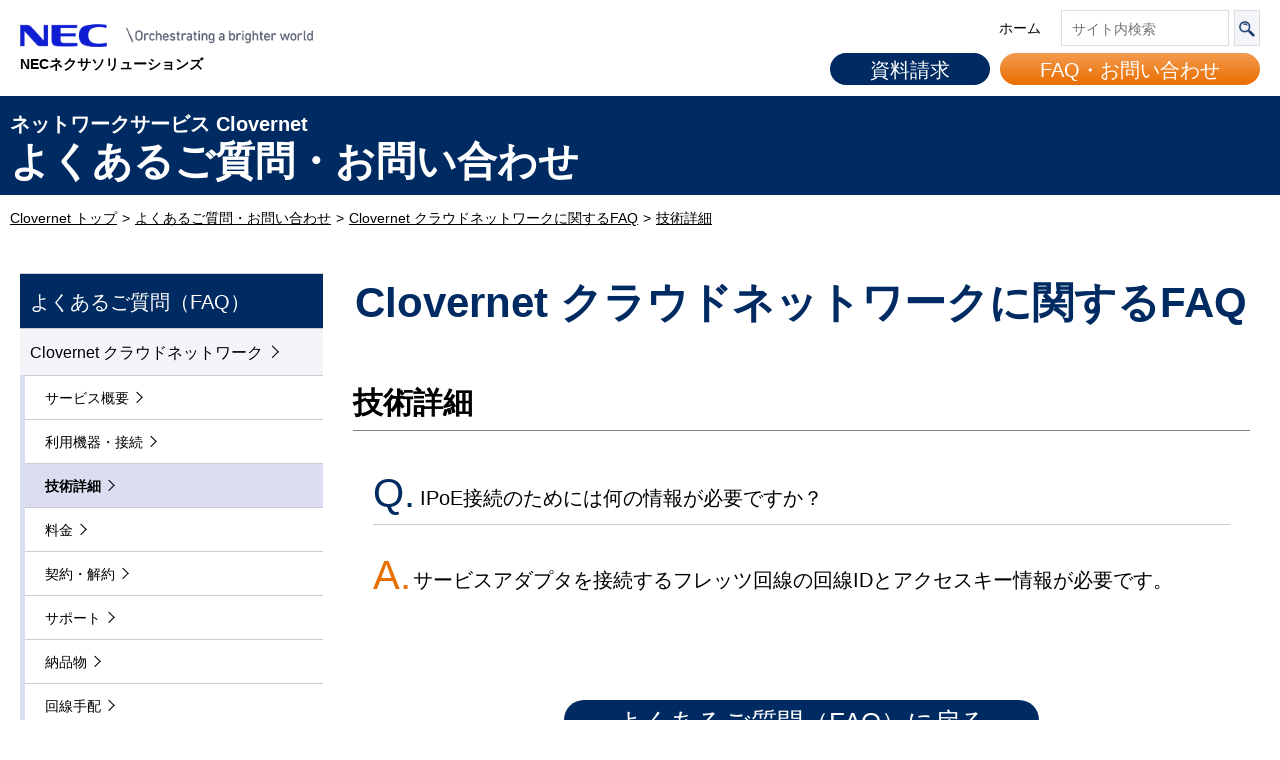

--- FILE ---
content_type: text/html
request_url: https://www.nec-nexs.com/clovernet/faq/cloud_network/tech/003.html
body_size: 1999
content:
<!DOCTYPE html>
<html lang="ja">
<head>
<meta charset="utf-8">
<title>IPoE接続のためには何の情報が必要ですか？ | Clovernet クラウドネットワーク FAQ | NECネクサソリューションズ</title>
<meta name="viewport" content="width=device-width, initial-scale=1">
<meta name="format-detection" content="telephone=no">
<meta http-equiv="X-UA-Compatible" content="IE=edge">
<link rel="shortcut icon" href="/clovernet/common/images/favicon.ico" />
<meta name="description" content="NECネクサソリューションズのネットワークサービス「Clovernet（クローバーネット）」へのよくあるご質問を掲載しています。" />
<meta name="keywords" content="Clovernet,クローバーネット,VPN,マネージドVPN,インターネットVPN,クラウドネットワーク,サービス,法人,構築" />

<link type="text/css" rel="stylesheet" href="/clovernet/cmn_v2/css/common.css" media="all">
<script type="text/javascript" src="/clovernet/cmn_v2/js/jquery.min.js"></script>
<script type="text/javascript" src="/clovernet/cmn_v2/js/common.js" charset="utf-8"></script>
<script type="text/javascript" src="/clovernet/cmn_v2/js/clovernetFaq.js" charset="utf-8"></script>
	
<!-- Google Tag Manager 202209 Geolocation-->
<script>(function(w,d,s,l,i){w[l]=w[l]||[];w[l].push({'gtm.start':new Date().getTime(),event:'gtm.js'});var f=d.getElementsByTagName(s)[0],j=d.createElement(s),dl=l!='dataLayer'?'&l='+l:'';j.async=true;j.src='https://www.googletagmanager.com/gtm.js?id='+i+dl;f.parentNode.insertBefore(j,f);})(window,document,'script','dataLayer','GTM-TT9V9BD');</script>
<!-- End Google Tag Manager (noscript) 202209 Geolocation-->

<!-- Google Tag Manager 202212 GMO-->
<script>(function(w,d,s,l,i){w[l]=w[l]||[];w[l].push({'gtm.start':new Date().getTime(),event:'gtm.js'});var f=d.getElementsByTagName(s)[0],j=d.createElement(s),dl=l!='dataLayer'?'&l='+l:'';j.async=true;j.src='https://www.googletagmanager.com/gtm.js?id='+i+dl;f.parentNode.insertBefore(j,f);})(window,document,'script','dataLayer','GTM-N36HT3D');</script>
<!-- End Google Tag Manager (noscript)202212 GMO -->

</head>
<body class="_analysis _log" data-nav-fix="">
	
<!-- Google Tag Manager (noscript) 202209 Geolocation-->
<noscript><iframe src="https://www.googletagmanager.com/ns.html?id=GTM-TT9V9BD" height="0" width="0" style="display:none;visibility:hidden"></iframe></noscript>
<!-- End Google Tag Manager (noscript) 202209 Geolocation-->

<!-- Google Tag Manager (noscript) 202212 GMO-->
<noscript><iframe src="https://www.googletagmanager.com/ns.html?id=GTM-N36HT3D" height="0" width="0" style="display:none;visibility:hidden"></iframe></noscript>
<!-- End Google Tag Manager (noscript)202212 GMO -->
	
<div class="loader"><div class="bar"></div></div>


<header>
<div class="inner">
<div><a href="/"><img src="/clovernet/cmn_v2/images/header-img.png" alt="NEC \Orchestrating a brighter world" class="logo-nec">NECネクサソリューションズ</a></div>
<div class="header-link">
<ul class="sub">
<li class="search"><form method="get" action="/search/result-clovernet.html" role="search">
<input type="hidden" name="config" value="clovernetNew">
<input type="hidden" name="index" value="clovernetNew">
<input type="text" name="q" size="20" placeholder="サイト内検索" aria-label="サイト内検索" autocomplete="off">
<button type="submit"><img src="/clovernet/cmn_v2/images/icon-search.png" alt="検索"></button>
</form></li>
<li><a href="/">ホーム</a></li>
</ul>
<ul>
<li><a href="https://contact.nec.com/https-www.nec-nexs.com_tb_root_dl_nw/index.html" class="btn blue">資料請求</a></li>
<li><a href="/clovernet/faq/" class="btn orange">FAQ・お問い合わせ</a></li>
</ul>
</div>
</div>
</header>
<main>

<section>
<div class="headlinebox">
<div class="inner">
<h1><span class="fs20">ネットワークサービス Clovernet</span><strong>よくあるご質問・お問い合わせ</strong></h1>
</div>
</div>
</section>

<section>
<div class="inner">
<div class="path">
<ul>
<li><a href="/clovernet/">Clovernet トップ</a></li>
<li><a href="/clovernet/faq/">よくあるご質問・お問い合わせ</a></li>
<li><a href="/clovernet/faq/#cloud_network">Clovernet クラウドネットワークに関するFAQ</a></li>
<li><a href="/clovernet/faq/#cloud_network_tech">技術詳細</a></li>

</ul>
</div>
</div>
</section>

<div class="inner column mt20">
<div class="_sidenav-faq"></div>
<div class="contents">
<section>

<div class="inner wide">

<h2 class="center mb50" id="cloud_network">Clovernet クラウドネットワークに関するFAQ</h2>

<h3 class="bb1 mb20">技術詳細</h3>

</div>
<div class="inner narrow">

<div class="faqbox p10">
<div class="column" data-col="1">
<dl>
<dt><span class="icn">Q.</span>
<div class="text">
<span>IPoE接続のためには何の情報が必要ですか？</span>
</div></dt>
<dd>サービスアダプタを接続するフレッツ回線の回線IDとアクセスキー情報が必要です。</dd>
</dl>
</div>
</div>

</div>

<div class="inner narrow">
<p class="center mt50"><a href="/clovernet/faq/" class="btn blue">よくあるご質問（FAQ）に戻る</a></p>
</div>
</section>
</div>
</div>

<section>
<div class="inner short">
<div class="column middle mb50">
<input type="text" placeholder="検索したいワードを入力" id="faqSearchText"><button class="btn blue" id="faqSearch">検索</button>
</div>
<form name="faqSearchForm" id="faqSearchForm" method="get" action="/search/result-clovernet.html">
<input type="hidden" name="config" value="clovernetFaq">
<input type="hidden" name="index" value="clovernetFaq">
<input type="hidden" name="q" value="" id="query">
</form>
</div>
</section>
<section id="inquire">
<div class="inner short">

<div class="borderbox p20 mb100 mt50">
<h3 class="center mb10 bb1">お問い合わせはこちらへどうぞ</h3>
<p class="center"><a href="https://contact.nec.com/https-www.nec-nexs.com_tb_root_ir_nw/index.html" class="btn orange">お問い合わせフォーム</a></p>
</div>
</div>
</section>

<div class="toTop"><a href="#top">ページの先頭へ戻る</a></div>

</main>
<footer class="_footerV2">
</footer>
<script src="/clovernet/js/main.js"></script>



</body>
</html>

--- FILE ---
content_type: text/html
request_url: https://www.nec-nexs.com/clovernet/common/inc/analysis.html
body_size: -111
content:
<!-- CAMP Onetag Start -->
<!-- CAMP Onetag End -->

--- FILE ---
content_type: text/html
request_url: https://www.nec-nexs.com/clovernet/cmn_v2/inc/no1-text.html
body_size: -12
content:
2010～2024コミュニケーション関連 マーケティング調査総覧（株式会社富士キメラ総研）2009年度～2023年度実績より

--- FILE ---
content_type: text/html
request_url: https://www.nec-nexs.com/clovernet/cmn_v2/inc/megalink.html
body_size: 563
content:
<div class="megalink">
<div class="center mb20"><b class="fs24"><a href="/clovernet/"><img src="/clovernet/cmn_v2/images/logo-clovernet.png" alt="Clovernet（クローバーネット）" width="360" height="80"></a></b></div>
<div class="column" data-col="3" data-col-tablet="1">
<div class="col">
<b class="bb1 mb30"><a href="/clovernet/" class="link">Clovernetトップ</a></b>
<b class="bb1 mb30"><a href="/clovernet_cloud/" class="link">Clovernet クラウドネットワーク</a></b>
<b class="bb1">マネージドネットワークサービス Clovernet</b>
<ul class="tablet-column">
<li><a href="/clovernet/clovernet_standard/" class="link">Clovernet Standard（インターネットVPN）</a></li>
<li><a href="/clovernet/clovernet_ver_c/" class="link">Clovernet Ver.C（閉域型VPN）</a></li>
</ul>
</div>
<div class="col">
<b class="bb1">Clovernet マルチクラウド対応モデル</b>
<ul class="tablet-column">
<li><a href="/clovernet/aws/" class="link">Amazon Web Services接続プラン</a></li>
<li><a href="/clovernet/microsoft_azure/" class="link">Microsoft Azure接続プラン</a></li>
<li><a href="/clovernet/oracle_cloud_infrastructure/" class="link">Oracle Cloud Infrastructure接続プラン</a></li>
</ul>
</div>
<div class="col">
<b class="bb1"><a href="/clovernet/service/" class="link">ネットワークをより充実させるサービス</a></b>
<ul class="tablet-column">
<li><a href="/clovernet/service/gateway_surveillance/" class="link">ネットワーク機器監視サービス</a></li>
<li><a href="/clovernet/service/cloud_wifi/" class="link">Clovernet クラウドWi-Fi</a></li>
<li><a href="/clovernet/service/secure_mobile_tablet/" class="link">Clovernet セキュアモバイル for タブレット</a></li>
<li><a href="/clovernet/service/mobile/" class="link">Clovernet モバイル(S)</a></li>
</ul>
</div>
</div>
<div class="column" data-col="3" data-col-tablet="2" data-col-sp="1">
<div class="col">
<b><a href="/clovernet/download/" class="link">Clovernet 利用規約</a></b>
</div>
<div class="col">
<b><a href="/clovernet/faq/" class="link">よくあるご質問・お問い合わせ</a></b>
</div>
</div>
</div>

--- FILE ---
content_type: text/html
request_url: https://www.nec-nexs.com/clovernet/cmn_v2/inc/footer.html
body_size: 567
content:
<div class="footerlink">
<ul>
<li><a href="/company/profile/" target="_blank">企業情報</a></li>
<li><a href="/clovernet/utility/about.html">サイトのご利用について</a></li>
<li><a href="/company/activity/security/policy/" target="_blank">情報セキュリティ基本方針</a></li>
<li><a href="/privacy/" target="_blank">個人情報保護</a></li>
<li><a href="/privacy/anonymous_data.html" target="_blank">匿名・仮名加工情報</a></li>
<li><a href="/privacy/cookie.html" target="_blank">クッキーポリシー</a></li>
<li><a href="/clovernet/utility/sitemap.html">サイトマップ</a></li>
</ul>
</div>
<small>Copyright&copy; NEC Nexsolutions, Ltd. 2001-2026. All rights reserved.</small>

--- FILE ---
content_type: text/html
request_url: https://www.nec-nexs.com/clovernet/cmn/inc/header.html
body_size: 615
content:
<div id="headerArea">
<div class="logoBox">
<p><a href="/"><img src="/clovernet/common/images/ha_logo.gif" alt="NECネクサソリューションズ" width="280"></a></p>
</div>
<ul>
<li><a href="/">ホーム</a></li>
</ul>
<div id="searchArea">
<form name="SITESEARCH" id="SITESEARCH" method="get" action="/search/result-clovernet.html">
<fieldset>
<p><label for="headerAreaSearchField">検索したい文字を入力する</label>
<input type="hidden" name="config" value="clovernet">
<input type="hidden" name="index" value="clovernet">
<input id="headerAreaSearchField" type="text" name="q" size="20" value="サイト内検索"><input type="image" src="/clovernet/cmn/images/btn_search.jpg" value="検索" alt="検索"></p>
</fieldset>
</form>
</div>
</div>

--- FILE ---
content_type: text/html
request_url: https://www.nec-nexs.com/clovernet/cmn/inc/footer.html
body_size: 919
content:
<div id="footerWrapper">

<div class="center mb20"><a href="/clovernet/"><img src="/clovernet/images/logo-clovernet.png" alt="Clovernet（クローバーネット）" width="360" height="80"></a></div>


<div id="footerContainer">

<div class="col01">
<dl>
<dt><a href="/clovernet/"><strong>Clovernetトップ</strong></a></dt>
</dl>
<dl>
<dt><a href="/clovernet_cloud/"><strong>Clovernet クラウドネットワーク</strong></a></dt>
</dl>
<dl>
<dt class="noLink"><strong>マネージドネットワークサービス Clovernet</strong></dt>
<dd><a href="/clovernet/clovernet_standard/">Clovernet Standard（インターネットVPN）</a></dd>
<dd><a href="/clovernet/clovernet_ver_c/">Clovernet Ver.C（閉域型VPN）</a></dd>
</dl>
</div>

<div class="col01">
<dl>
<dt class="noLink"><strong>Clovernet マルチクラウド対応モデル</strong></dt>
<dd><a href="/clovernet/aws/">Amazon Web Services接続プラン</a></dd>
<dd><a href="/clovernet/microsoft_azure/">Microsoft Azure接続プラン</a></dd>
<dd><a href="/clovernet/oracle_cloud_infrastructure/">Oracle Cloud Infrastructure接続プラン</a></dd>
</dl>
<dl>
<dt><a href="/clovernet/download/"><strong>Clovernet 利用規約</strong></a></dt>
</dl>
</div>

<div class="col02">
<dl>
<dt><a href="/clovernet/service/"><strong>ネットワークをより充実させるサービス</strong></a></dt>
<dd>
	<ul>
	<li><a href="/clovernet/service/gateway_surveillance/">ネットワーク機器監視サービス</a></li>
	<li><a href="/clovernet/service/cloud_wifi/">Clovernet クラウドWi-Fi</a></li>
	<li><a href="/clovernet/service/secure_mobile_tablet/">Clovernet セキュアモバイル for タブレット</a></li>
	<li><a href="/clovernet/service/mobile/">Clovernet モバイル(S)</a></li>
	</ul>
</dd>
</dl>
<dl>
<dt><a href="/clovernet/faq/" class="btn orange"><strong>よくあるご質問・お問い合わせ</strong></a></dt>
</dl>
</div>

</div><!-- /#footerContainer -->
</div>
<div id="footerBottomWrapper">
<div id="footerBottomContainer">

<div class="tableRow">
<ul>
<li><a href="/company/profile/" target="_blank">企業情報</a></li>
<li><a href="/clovernet/utility/about.html">サイトのご利用について</a></li>
<li><a href="/company/activity/security/policy/" target="_blank">情報セキュリティ基本方針</a></li>
<li><a href="/privacy/" target="_blank">個人情報保護</a></li>
<li><a href="/privacy/anonymous_data.html" target="_blank">匿名・仮名加工情報</a></li>
<li><a href="/privacy/cookie.html" target="_blank">クッキーポリシー</a></li>
<li><a href="/clovernet/utility/sitemap.html">サイトマップ</a></li>
</ul>
</div>

</div><!-- /#footerBottomContainer -->
</div>
<address>
<img src="/clovernet/cmn/images/ft_copyright.gif" alt="Copyright© NEC Nexsolutions. All rights reserved." width="322" height="11">
</address>

--- FILE ---
content_type: text/html
request_url: https://www.nec-nexs.com/clovernet/cmn_v2/inc/no1-icon.html
body_size: -60
content:
<img src="/clovernet/cmn_v2/images/mark_no1_s.png" alt="インターネットVPN市場シェアNo.1※">

--- FILE ---
content_type: text/html
request_url: https://www.nec-nexs.com/clovernet/cmn/inc/feature_onestop.html
body_size: 542
content:
<div class="featureContentContainer" id="feature_onestop">
<div class="featureContent">
<img src="/clovernet/cmn/images/icn_onestop.png" alt="" width="44" height="44" class="icn">
<h3>設計・構築から運用までワンストップ</h3>
<h4>運用を効率化するワンストップ</h4>
<p>ネットワークの構築や運用、保守にかかる手間は、お客様の本来の業務に使える時間を奪う“見えないコスト“です。「Clovernet」はマネージドサービスとして導入前の相談から運用後の保守、監視に至るまでワンストップで提供。こうした“見えないコスト“をしっかり削減できます。</p>
</div>
</div>

--- FILE ---
content_type: text/html
request_url: https://www.nec-nexs.com/clovernet/cmn/inc/feature_no1.html
body_size: 627
content:
<div class="featureContentContainer" id="feature_no1">
<div class="featureContent">
<img src="/clovernet/cmn/images/icn_no1.png" alt="" width="44" height="44" class="icn">
<h3>回線シェアNo.1<sup>（注1）</sup>のノウハウ</h3>
<h4>豊富な導入実績</h4>
<p>「Clovernet」がこれまで手掛けたお客様は2,000社以上。インターネットVPN市場において15年連続で回線シェア第1位（注1）となるなど高い評価をいただいています。実績ある確立されたサービスでお客様の業務運営をサポートします。</p>
<p class="footnote">注1：2010～2024コミュニケーション関連 マーケティング調査総覧（株式会社富士キメラ総研）2009年度～2023年度実績より</p>
</div>
</div>

--- FILE ---
content_type: text/html
request_url: https://www.nec-nexs.com/clovernet/cmn/inc/feature_security.html
body_size: 380
content:
<div class="featureContentContainer" id="feature_security">
<div class="featureContent">
<img src="/clovernet/cmn/images/icn_security.png" alt="" width="44" height="44" class="icn">
<h3>24時間365日の保守監視付き</h3>
<h4>ビジネスを止めないために</h4>
<p>ネットワークは日々の業務になくてはならない大切なインフラになっています。「Clovernet」ではお客様のビジネスを止めないために、24時間365日体制でネットワークの常時監視を実施。万一、障害を検知した場合には障害切り分けをはじめ、全国約400の保守拠点から保守員を派遣するオンサイト保守を実施しています。</p>
<p class="annotation">※NTTフレッツ回線障害の場合、復旧までのリードタイムはNTTサービス時間帯に依存となります。</p>
</div>
</div>

--- FILE ---
content_type: text/html
request_url: https://www.nec-nexs.com/clovernet/cmn/inc/feature_rooter.html
body_size: 566
content:
<div class="featureContentContainer" id="feature_rooter">
<div class="featureContent">
<img src="/clovernet/cmn/images/icn_rooter.png" alt="" width="44" height="44" class="icn">
<h3>高品質VPNルータをレンタルで提供</h3>
<h4>レンタルによるメリットも</h4>
<p>高速で安全なVPN通信を実現するため、「Clovernet」では、NECのIXシリーズなどをレンタルにてご提供。お客様のネットワーク要件に最適な機種を選定します。レンタルによる提供なので設備購入時の予算確保や、減価償却などの事務処理が必要ないこともメリット。機器のオンサイト保守も受けられるので安心です。</p>
</div>
</div>

--- FILE ---
content_type: text/html
request_url: https://www.nec-nexs.com/clovernet/cmn/inc/feature_global.html
body_size: 563
content:
<div class="featureContentContainer" id="feature_global">
<div class="featureContent">
<img src="/clovernet/cmn/images/icn_global.png" alt="" width="44" height="44" class="icn" />
<h3>安心と信頼のNECグループ</h3>
<h4>ネットワークのトータルサービス</h4>
<p>業務を継続的に運用していくためにネットワークの重要度は高まっています。「Clovernet」は、ネットワークのワンストップサービスとして、NECグループが提供する安心のサービス。柔軟なネットワーク設計、全国に対応できる設置展開、保守に至るまで、ノウハウを活かしたネットワークの最適化を実現します。</p>
</div>
</div>

--- FILE ---
content_type: text/html
request_url: https://www.nec-nexs.com/clovernet/cmn/inc/feature_access.html
body_size: 592
content:
<div class="featureContentContainer" id="feature_access">
<div class="featureContent">
<img src="/clovernet/cmn/images/icn_access.png" alt="" width="44" height="44" class="icn" />
<h3>多彩なアクセス回線</h3>
<h4>LTEを含め最適なアクセス回線を</h4>
<p>NTT東日本、西日本のフレッツ光だけではなく、ソフトバンク、KDDI、UCOMなど多彩なアクセス回線をメニューに用意。また、LTEなどのワイヤレスアクセスにも対応しています。回線が引けない地域でVPNを活用したい、異なるキャリアの回線を組み合わせて冗長化し信頼性を高めたいなど、ニーズにあわせた柔軟なネットワーク構成が可能です。</p>
</div>
</div>

--- FILE ---
content_type: text/html
request_url: https://www.nec-nexs.com/clovernet/cmn_v2/inc/sidenav-faq.html
body_size: 317
content:
<div class="sidenav">
<a class="sidenav-title">Menu</a>
<ul>
<li><a href="/clovernet/faq/" class="current">よくあるご質問（FAQ）</a>
<ul>
<li><a href="/clovernet/faq/#cloud_network">Clovernet クラウドネットワーク</a>
<ul>
<li><a href="/clovernet/faq/#cloud_network_overview">サービス概要</a></li>
<li><a href="/clovernet/faq/#cloud_network_equip">利用機器・接続</a></li>
<li><a href="/clovernet/faq/#cloud_network_tech">技術詳細</a></li>
<li><a href="/clovernet/faq/#cloud_network_charge">料金</a></li>
<li><a href="/clovernet/faq/#cloud_network_contract">契約・解約</a></li>
<li><a href="/clovernet/faq/#cloud_network_support">サポート</a></li>
<li><a href="/clovernet/faq/#cloud_network_deliverable">納品物</a></li>
<li><a href="/clovernet/faq/#cloud_network_line">回線手配</a></li>
</ul></li>
<li><a href="/clovernet/faq/#managed_service">Clovernet Standard/Ver.C</a>
<ul>
<li><a href="/clovernet/faq/#managed_service_overview">サービス概要</a></li>
<li><a href="/clovernet/faq/#managed_service_equip">利用機器・接続</a></li>
<li><a href="/clovernet/faq/#managed_service_tech">技術詳細</a></li>
<li><a href="/clovernet/faq/#managed_service_charge">料金</a></li>
<li><a href="/clovernet/faq/#managed_service_contract">契約・解約</a></li>
<li><a href="/clovernet/faq/#managed_service_support">サポート</a></li>
<li><a href="/clovernet/faq/#managed_service_line">回線手配</a></li>
</ul></li>
</ul></li>
</ul>
<p class="center borderbox p10"><a href="/clovernet/faq/#inquire" class="btn orange-light fs20">お問い合わせ</a></p>
</div>

--- FILE ---
content_type: text/css
request_url: https://www.nec-nexs.com/clovernet/cmn_v2/css/common.css
body_size: 7407
content:
@charset "UTF-8";

/* reset
----------------------------------------------------------- */

html{
font-size:62.5%;
}

body {
margin:0;
padding:0;
font-family: "游ゴシック Medium", "Yu Gothic Medium", "游ゴシック体", "YuGothic", Meiryo, "メイリオ", "Hiragino Kaku Gothic ProN", -apple-system, BlinkMacSystemFont, Verdana, Arial, Helvetica, sans-serif;
font-size:1.6rem;
text-align:left;
line-height:1.8;
word-wrap:break-word;
word-break:break-all;
-webkit-text-size-adjust:100;
}

body *{
margin:0;
padding:0;
font-size:inherit;
font-weight: inherit;
box-sizing:border-box;
-webkit-tap-highlight-color: rgba(0, 0, 0, 0);
}

*{
margin:0;
padding:0;
-webkit-font-size-adjust:none;
}

h1,h2,h3,h4,h5,h6{
font-weight:normal;
}

p,ul,ol,dl{
font-size:100%;
}

strong{
font-weight:bold;
}

em{
font-weight:bold;
font-style:normal;
}

th,
td{
text-align:left;
}

li{
list-style-type:none;
}

img{
vertical-align:middle;
border:none;
}

sup{
vertical-align:text-top;
}

fieldset{
border:none;
}

input{
vertical-align:middle;
border:none;
}

checkbox{
vertical-align: middle;
cursor: pointer;
}

label{
display: block;
}

* html input{
line-height:1;
}

hr{
border-width: 1px 0 0 0;
height:1px;
}

abbr{
border-bottom:1px dotted #000000;
}

ruby rt{
font-size: .4em;
}

a{
display: inline-block;
color:#000000;
text-decoration:underline;
}

a:link{
}

a:visited{
}

a:hover{
text-decoration:none;
}

a:hover img{
opacity: .7;
}

/* common
----------------------------------------------------------- */

h1{font-size: 4rem; font-weight: bold; line-height: 1.1;}
h2{font-size: 4.2rem; font-weight: bold; color: #002B62; margin-bottom: 20px; margin-top: 50px; line-height: 1.4;}
h3{font-size: 3rem; font-weight: bold; margin-bottom: 20px; margin-top: 30px; line-height: 1.4;}
h4{font-size: 2rem; margin-top: 20px; line-height: 1.4;}
h5, h6{font-size: 1.8rem;}

h3 a, h4 a, h5 a, h6 a{text-decoration: none;}

h2:nth-child(1), h3:nth-child(1), h4:nth-child(1){margin-top: 0;}

h3 a:hover, h4 a:hover, h5 a:hover, h6 a:hover{
text-decoration: underline;
opacity: 1;
}

h3.bg-white{
padding: 0 10px;
}

p + *, ul + *, figure + *, b + *{margin-top: 1em;}
li + li, b + p, b + ul, b + figure{margin-top: .5em;}

main img{
width: 100%;
max-width: 100%;
height: auto;
}

figure{text-align: center;}
number{color: #BE375A; line-height: 1;}
b{display: inline-block;}

table{width: 100%;}

th, td{
padding: 5px 10px;
border: 1px solid #dddddd;
}

th{background-color: #444444; border-color: #444444; color: #ffffff;}

table.mini th, 
table.mini td{
padding: 2px 2px 0;
font-size: 1.2rem;
}

hr{width: 100%; max-width: 1200px; margin: 50px auto;}

input[type], select{
margin: 5px;
padding: 10px 10px 8px !important;
border: 1px solid #dddddd;
vertical-align: baseline;
flex-basis: auto;
}

input[type="text"]:focus{
outline: 1px solid #002B62;
}

sup{font-size: 60%;}

.center{text-align: center !important;margin-left: auto !important;margin-right: auto !important;}
.left{text-align: left !important;}
.right{text-align: right !important;}
table.center *, table .center *{text-align: center !important;}

.mb0{margin-bottom: 0 !important;}
.mb1{margin-bottom: 1px !important;}
.mb2{margin-bottom: 2px !important;}
.mb3{margin-bottom: 3px !important;}
.mb4{margin-bottom: 4px !important;}
.mb5{margin-bottom: 5px !important;}
.mb6{margin-bottom: 6px !important;}
.mb7{margin-bottom: 7px !important;}
.mb8{margin-bottom: 8px !important;}
.mb9{margin-bottom: 9px !important;}
.mb10{margin-bottom: 10px !important;}
.mb20{margin-bottom: 20px !important;}
.mb30{margin-bottom: 30px !important;}
.mb40{margin-bottom: 40px !important;}
.mb50{margin-bottom: 50px !important;}
.mb60{margin-bottom: 60px !important;}
.mb70{margin-bottom: 70px !important;}
.mb80{margin-bottom: 80px !important;}
.mb90{margin-bottom: 90px !important;}
.mb100{margin-bottom: 100px !important;}
.mb150{margin-bottom: 150px !important;}

.mt0{margin-top: 0 !important;}
.mt1{margin-top: 1px !important;}
.mt2{margin-top: 2px !important;}
.mt3{margin-top: 3px !important;}
.mt4{margin-top: 4px !important;}
.mt5{margin-top: 5px !important;}
.mt6{margin-top: 6px !important;}
.mt7{margin-top: 7px !important;}
.mt8{margin-top: 8px !important;}
.mt9{margin-top: 9px !important;}
.mt10{margin-top: 10px !important;}
.mt20{margin-top: 20px !important;}
.mt30{margin-top: 30px !important;}
.mt40{margin-top: 40px !important;}
.mt50{margin-top: 50px !important;}
.mt60{margin-top: 60px !important;}
.mt70{margin-top: 70px !important;}
.mt80{margin-top: 80px !important;}
.mt90{margin-top: 90px !important;}
.mt100{margin-top: 100px !important;}

.p0{padding: 0 !important;}
.p10{padding: 10px !important;}
.p20{padding: 20px !important;}

.bb1{border-bottom: 1px solid rgba(0, 0, 0, .5); padding-bottom: .2em;}
.bb2{border-bottom: 2px solid rgba(0, 0, 0, .5); padding-bottom: .2em;}
.b10-blue{border: 10px solid #F4F5F9;}
.br20{border-radius: 20px; overflow: hidden;}
.shadow5{box-shadow: 5px 5px 5px 0 rgba(0,0,0,.2)}

.fs10{font-size: 1rem !important;}
.fs12{font-size: 1.2rem !important;}
.fs14{font-size: 1.4rem !important;}
.fs16{font-size: 1.6rem !important;}
.fs18{font-size: 1.8rem !important;}
.fs20{font-size: 2rem !important;}
.fs22{font-size: 2.2rem !important;}
.fs24{font-size: 2.4rem !important;}
.fs26{font-size: 2.6rem !important;}
.fs28{font-size: 2.8rem !important;}
.fs30{font-size: 3rem !important;}
.fs40{font-size: 4rem !important;}
.fs50{font-size: 5rem !important;}
.fs60{font-size: 6rem !important;}

.c-white{color: #ffffff;}
.c-blue{color: #002B62;}
.c-green{color: #419B91;}
.c-orange{color: #EB6E00;}
.c-red{color: #BE375A;}

small{display: inline-block; font-size: 65%; line-height: 1.1;}

.column.wrap{flex-wrap: wrap !important;}
.column.left{justify-content: flex-start !important;}
.column.center{justify-content: center !important;}
.column.right{justify-content: flex-end !important;}
.column.between{justify-content: space-between !important;}
.column.top{align-items: flex-start !important;}
.column.middle{align-items: center !important;}
.column.bottom{align-items: flex-end !important;}

.column{
display: flex;
}

.column > *,
.col{
  padding: 10px;
  flex-grow: 1;
  flex-shrink: 1;
  flex-basis: 100%;
}

.column .column > *{padding: 10px;}

.col2{flex-basis: 200%;}
.col3{flex-basis: 300%;}
.col4{flex-basis: 400%;}
.col5{flex-basis: 500%;}
.col6{flex-basis: 600%;}

.column[data-col]{flex-wrap: wrap;}

.column[data-col="2"] > *{max-width: calc(100%/2); flex-basis: calc(100%/2);}
.column[data-col="3"] > *{max-width: calc(100%/3); flex-basis: calc(100%/3);}
.column[data-col="4"] > *{max-width: calc(100%/4); flex-basis: calc(100%/4);}
.column[data-col="5"] > *{max-width: calc(100%/5); flex-basis: calc(100%/5);}
.column[data-col="6"] > *{max-width: calc(100%/6); flex-basis: calc(100%/6);}

.column.left > *{flex-grow: 0;flex-basis: auto;}
.column.center > *{flex-grow: 0;flex-basis: auto;}
.column.right > *{flex-grow: 0;flex-basis: auto;}

ul.column > li{margin-top: 0;}

.flex{display: flex; flex-wrap: wrap; flex-direction: column;}
.flex > div{flex-grow: 1;}

.indent{padding: 10px 0;}

.float{
float: left;
}

.link{
position: relative;
display: inline-block;
color: #EB6E00;
text-decoration:none;
}

.link:hover{
text-decoration: underline;
}

.link::after{
content:"";
position: relative;
display: inline-block;
height: .5em;
width: .5em;
margin-left: .2em;
border-top: 1px solid #EB6E00;
border-right: 1px solid #EB6E00;
transform: translateY(-20%) rotate(45deg);
}

.link.blue{
color: #002B62;
}

.link.blue::after{
border-top-color: #002B62;
border-right-color: #002B62;
}

.link.white{
color: #ffffff;
}

.link.white::after{
border-top-color: #ffffff;
border-right-color: #ffffff;
}

.link-ex{
position: relative;
display: inline-block;
}

.link-ex::after{
content:"";
position: relative;
display: inline-block;
background-color: rgba(255,255,255,.7);
height: .4em;
width: .4em;
margin-left: .2em;
border: 1px solid rgba(0,0,0,.4);
box-shadow: -.15em .15em 0 0 rgba(0,0,0,.2);
vertical-align: super;
}

.btn{
display: inline-block;
background-color:#ebebeb;
min-width: 8em;
margin: 10px;
padding: .3em 2em .2em;
border: none;
border-radius: 100em;
color: #000000;
font-size: 2.6rem;
line-height: 1.1;
text-align: center;
text-decoration:none;
cursor: pointer;
justify-content: center;
}

.btn:hover{
background-color:#FDEBDB;
opacity: 1;
}

.btn.orange{background: linear-gradient(to bottom, #F39B50, #EB6E00); color: #ffffff;}
.btn.orange:hover{background: #FDEBDB; color: #EB6E00;}

.btn.blue{background-color:#002B62; color: #ffffff;}
.btn.blue:hover{background-color:#F4F5F9; color: #002B62;}

.btn.orange-light{background-color:#FDEBDB; color: #EB6E00;}
.btn.orange-light:hover{background-color:#EB6E00; color: #ffffff;}

.btn.blue-light{background-color:#F4F5F9; color: #002B62;}
.btn.blue-light:hover{background-color:#002B62; color: #ffffff;}

.btn.white{background-color:#ffffff; color: #000000;}
.btn.white:hover{background-color:#FDEBDB; color: #000000;}

.bg-blue{background-color: #F4F5F9;}
.bg-blue .btn.blue:hover{background-color: #ffffff;}
.bg-gray{background-color: #ebebeb;}
.bg-white{background-color: #ffffff;}
.bg-orange{background-color: #FDEBDB;}
.bg-orange .btn.orange:hover{background-color: #ffffff;}
.bg-blue-dark{background-color: #002B62;}

button.btn{
min-width: 6em;
padding: .4em 2em .3em !important;
font-size: inherit;
flex-grow: 0;
flex-basis: auto;
}

.list > li{
position: relative;
padding-left: 1em;
text-indent: -1em;
}

.list > li::before{
content:"";
display: inline-block;
background-color: #000000;
height: .4em;
width: .4em;
margin: .3em;
border-radius: 100em;
vertical-align: middle;
transform: translateY(-10%);
}

.notes{display:table; font-size: 1.2rem;}
.notes > li{display:table-row;}
.notes > li > span{display:table-cell; padding-top:2px;}
.notes > li > span:nth-child(1){padding-right:2px; white-space:pre;}
.notes > li:nth-child(1) > span{padding-top:0;}

.scroll{overflow: auto;}

.toTop{
position: fixed;
bottom: 10px;
right: 10px;
z-index: 1000;
opacity: 1;
transition: .4s;
transform: translateX(0);
}

.toTop a{
display: block;
background-color: #cccccc;
padding: 5px 20px 3px;
border: 1px solid #ffffff;
font-size: 1.8rem;
text-decoration: none;
text-align: center;
transition: .2s;
}

.toTop a:hover{
background-color: #ffffff;
opacity: .8;
}

body[data-nav-fix=""] .toTop{
opacity: 0;
}

body[data-scroll^="true"] .toTop{
opacity: 0;
}

.cf{zoom:1;}
.cf:after{content: ""; display: block; clear: both; height: 0;}


/* header
----------------------------------------------------------- */

header{
position: relative;
background-color: #ffffff;
z-index: 100;
}

header h1{
font-size: 1.6rem;
font-weight: bold;
}

header a{
display: block;
text-decoration: none;
font-size: 1.4rem;
}

header .inner{
display: flex;
padding: 10px 20px;
justify-content: space-between;
align-items: center;
}

header .inner *{margin: 0;}

header .inner > *{
}

header > .inner > *:nth-child(1) {
  font-weight: bold;
  line-height: 1.1;
}

header .logo-nec{
display: block;
width: 100%;
max-width: 293px;
height: auto;
margin-bottom: 10px;
}

header .header-link{
display: flex;
word-break: keep-all;
flex-direction: column;
justify-content: space-between;
}

header .header-link ul{
display: flex;
justify-content: flex-end;
align-items: center;
}

header .header-link ul li{
margin-top: 7px;
margin-left: 10px;
}

header .header-link .sub{
flex-direction: row-reverse;
justify-content: flex-start;
}

header .header-link .sub li{
margin-top: 0;
margin-left: 20px;
}

header .header-link .btn{
font-size: 2rem;
}

header .header-link a:hover{
text-decoration: underline;
}

header .header-link .btn:hover{
text-decoration: none;
}

header .search form{
display: flex;
}

header .search input{
width: 100%;
max-width: 12em;
min-width: 5em;
padding: 5px;
font-size: 1.4rem;
}

header .search button{
background-color: #F4F5F9;
margin-left: 5px;
padding: 4px;
border: 1px solid #dddddd;
cursor: pointer;
}

header .search button:hover{
opacity: .7;
}

header .search button img{
max-width: 1em;
height: auto;
}


/* footer
----------------------------------------------------------- */

footer{
position: relative;
background-color: #ffffff;
z-index: 100;
}

.megalink{
position: relative;
background-color: #ebebeb;
padding: 40px 0;
font-size: 1.8rem;
}

.megalink b{
display: block;
font-size: 2rem;
font-weight: bold;
}

.megalink b.bb1{
}

.megalink .link{
color: #000000;
}

.megalink .col{
padding-top: 10px;
padding-bottom: 10px;
}

.megalink ul{
padding-left: 20px;
}

.megalink .link::after{
border-top-color: #000000;
border-right-color: #000000;
}

.footerlink{
position: relative;
padding:20px 0 ;
font-size: 1.4rem;
}

.footerlink ul{
display: flex;
width: 100%;
max-width: 1200px;
margin: 0 auto;
justify-content: center;
}

.footerlink ul li{
margin: 0;
padding: 0 20px;
}

.footerlink a{
color: #000000;
text-decoration: none;
}

footer > small{
display: block;
width: 100%;
max-width: 1200px;
margin: 0 auto;
padding:0 0 20px;
font-size: 1.2rem;
text-align: center;
}



/* path
----------------------------------------------------------- */

.path{
padding: 10px 0;
}

.path ul{
display: flex;
font-size: 1.4rem;
flex-wrap: wrap;
align-items: center;
}

.path ul li{
margin: 0;
}

.path ul li::before{
content: ">";
display: inline-block;
padding:0 5px;
}

.path ul li:nth-child(1)::before{
display: none;
}


/* nav
----------------------------------------------------------- */

nav{
position: relative;
background-color: #ffffff;
width: 100%;
z-index: 1000;
}

nav .inner{
padding:50px 10px;
}

nav ul{
display: flex;
width: 100%;
font-size: 1.8rem;
justify-content: center;
}

nav ul > *{
padding: 0;
margin: 0 1px;
text-align: center;
flex-grow: 1;
flex-shrink: 1;
flex-basis: auto;
}

nav a,
nav .btn{
position: relative;
display: inline-block;
background-color: #002B62;
margin: 10px auto;
padding: 5px 20px;
border-radius: 1000em;
color: #ffffff;
font-size: inherit;
line-height: 1.1;
text-decoration: none;
transition: .2s;
}

nav .btn{
}

nav a:hover{
background-color: #F4F5F9;
color: #002B62;
}

nav .btn:hover{
background-color: #F4F5F9;
border-color: transparent;
}

nav[class^="bg-"] a:hover,
nav[class^="bg-"] .btn:hover{background-color: #ffffff;}


nav a[href^="#"]::after{
content: "";
position: absolute;
top: 100%;
left: 50%;
display: block;
width: 0;
height: 0;
margin: 2px 0;
border: .4em solid transparent;
border-top-color: #002B62;
border-bottom: none;
transform: translate(-50%, 0);
transition: .2s;
z-index: -1;
}


nav a.up[href^="#"]::after{
top: auto;
bottom: 100%;
border: .4em solid transparent;
border-bottom-color: #002B62;
border-top: none;
}

nav a[href^="#"]:hover::after{transform: translate(-50%, 50%);}
nav a.up[href^="#"]:hover::after{transform: translate(-50%, -50%);}


nav a[href^="#"]::after{border-top-color: #002B62; border-bottom-color: #002B62;}
nav a.orange[href^="#"]::after{border-top-color: #EB6E00; border-bottom-color: #EB6E00;}
nav a.orange-light[href^="#"]::after{border-top-color: #FDEBDB; border-bottom-color: #FDEBDB;}
nav a.blue-light[href^="#"]::after{border-top-color: #F4F5F9; border-bottom-color: #F4F5F9;}

/*
nav a[href^="#"]:hover::after{border-top-color: #F4F5F9;}
nav a.orange[href^="#"]:hover::after{border-top-color: #FDEBDB;}
nav a.orange-light[href^="#"]:hover::after{border-top-color: #EB6E00;}
nav a.blue-light[href^="#"]:hover::after{border-top-color: #002B62;}
*/

nav.sub{
position: fixed;
top: 0;
background-color: #ffffff;
box-shadow: 0 0 5px 0px rgba(0,0,0,.2);
transform: translateY(-100%);
transition: .2s;
}

nav.sub .inner{
padding: 20px 10px;
}

nav.sub ul > *{
margin-bottom: 0;
}

body[data-nav-fix="true"] nav.sub{
transform: translateY(0%);
}

body[data-scroll="true"] nav.sub{
}

nav.arrow-adjust ul > * > a{
width: 100%;
}


/* .contents .sidenav
----------------------------------------------------------- */

.contents{
flex-basis: 300%;
}

.sidenav{
flex-basis: 100%;
margin-bottom: 50px;
}

.sidenav > ul{border-bottom: 1px solid #cccccc;}
.sidenav > ul li{margin: 0; border-top: 1px solid #cccccc;}
.sidenav > ul > li{font-size: 2rem;}
.sidenav > ul > li > ul li{}
.sidenav > ul > li > ul > li{font-size: 1.6rem; background-color: #F4F5F9;}
.sidenav > ul > li > ul > li > ul > li{font-size: 1.4rem; background-color: #ffffff;}
.sidenav > ul > li > ul > li > ul > li a{padding-left: 20px;}

.sidenav ul li span,
.sidenav ul li a{
display: block;
padding: 10px 10px 8px;
text-decoration: none;
}

.sidenav ul li a:hover{
background-color: #ffffff;
text-decoration: underline;
}

.sidenav > ul > li > span,
.sidenav > ul > li > a{
background-color: #002B62;
color: #ffffff;
}

.sidenav > ul > li > a:hover{
background-color: #002B62;
color: #ffffff;
}

.sidenav > ul > li > ul > li > ul > li > a:hover{
background-color: #F4F5F9;
}

.sidenav > ul > li > ul a::after{
content:"";
position: relative;
display: inline-block;
height: .5em;
width: .5em;
margin-left: .3em;
border-top: 1px solid #000000;
border-right: 1px solid #000000;
transform: translateY(-20%) rotate(45deg);
}

.sidenav > ul > li > ul a:hover::after{
}

.sidenav ul .parent > a{
background-color: #DADEF0;
font-weight: bold;
}

.sidenav > ul > li > ul .parent > a::after{
}

.sidenav > ul > li > ul ul{
display: none;
}

.sidenav > ul > li.open > ul{
border-left: none;
}

.sidenav .open > ul{
display: block;
border-left: 5px solid #DADEF0;
}

.sidenav .sidenav-title{
position: relative;
display: none;
background-color: #002B62;
margin-bottom: 1px;
padding: 10px 10px 8px;
font-size: 2rem;
color: #ffffff;
text-decoration: none;
cursor: pointer;
}

.sidenav .sidenav-title:active{
opacity: .8;
}

.sidenav .sidenav-title::before,
.sidenav .sidenav-title::after{
content: "";
position: absolute;
top: 50%;
right: 10px;
display: block;
width: 1.8em;
height: 1em;
border-top: .2em solid #ffffff;
border-bottom: .2em solid #ffffff;
transform: translateY(-50%);
}

.sidenav .sidenav-title::after{
background-color: #ffffff;
height: .2em;
border:none;
}

.sidenav .current,
.sidenav .current:hover{
background-color: #DADEF0;
text-decoration: none;
cursor: initial;
}

.sidenav .current::after{
display: none;
}

.sidenav > ul > li > .current,
.sidenav > ul > li > .current:hover{
background-color: #002B62;
}

.sidenav > ul > li > ul > li > ul > li > .current,
.sidenav > ul > li > ul > li > ul > li > .current:hover{
background-color: #DADEF0;
}

/* mainvisual
----------------------------------------------------------- */

.mainvisual{
position: relative;
}

.mainvisual .inner{
position: relative;
background-color: #F4F5F9;
max-width: none;
margin: 0;
padding: 0;
padding-top: calc(100% * 2/9);
}

.mainvisual .inner > p{
overflow: hidden;
position: absolute;
top: 50%;
left: 50%;
width: 100%;
max-width: 1440px;
margin: 0 auto;
z-index: 0;
opacity: 1;
transform: translate(-50%, -50%);
}

.mainvisual .inner > p > *{
display: block;
background: center center no-repeat;
background-size: cover;
width: 100%;
padding-top: calc(100% * 2/9);
margin: 0;
z-index: 0;
}

.mainvisual .inner > p > *:hover{
opacity: 1;
}

.mainvisual .inner > p > * > img{
display: none;
}

.mainvisual .inner > .current{z-index: 10;}
.mainvisual .inner > .next{z-index: 1;}
.mainvisual .mainvisual-nav{z-index: 20;}

.mainvisual-nav{
position: absolute;
bottom: 0;
left: 50%;
display: flex;
margin: 10px auto;
justify-content: center;
align-items: center;
transform: translateX(-50%);
}

.mainvisual-nav li{
margin: 0;
padding: 5px;
cursor: pointer;
}

.mainvisual-nav li > span{
display: block;
background-color: #ffffff;
width:80px;
height: 5px;
border-radius: 1000em;
box-shadow: 0 0 1px 1px rgba(0, 0, 0, .15);
transition: .2s;
}

.mainvisual-nav li:hover > span{
background-color: #858585;
box-shadow: 0 0 1px 0 rgba(255, 255, 255, .7);
}

.mainvisual-nav .current{
cursor: inherit;
}

.mainvisual-nav .current > span{
background-color: #002B62;
box-shadow: 0 0 1px 1px rgba(255, 255, 255, .7);
}

.mainvisual-nav .current:hover > span{
background-color: #002B62;
box-shadow: 0 0 1px 1px rgba(255, 255, 255, .7);
}

.mainvisual .inner[data-mode="fade"] .mainvisual-nav .current > span{
background-color: #ffffff;
box-shadow: 0 0 1px 1px rgba(0, 0, 0, .15);
}

.mainvisual .inner[data-mode="fade"] .mainvisual-nav .next > span{
background-color: #002B62;
box-shadow: 0 0 1px 1px rgba(255, 255, 255, .7);
}

.mainvisual .inner[data-mode="fade"] > .current{
opacity: 0;
}

.mainvisual .vpn-no1::before{
content: "";
position: absolute;
top: 20px;
bottom: 20px;
left: 20px;
display: block;
background: url(/clovernet/cmn_v2/images/mark_no1_s.png) center bottom no-repeat;
background-size: contain;
width: 20%;
max-width: 217px;
}

.mark-feature{
position: relative;
display: inline-block;
background-color: #ffffff;
padding: 0 10px;
margin: 0 10px;
border-radius: 10px / 100%;
color: #002B62 !important;
font-size: 2.4rem;
font-weight: bold;
}

.mark-video{
position: relative;
}

.mark-video::before,
.mark-video::after{
content: "";
position: absolute;
top: 50%;
left: 50%;
display: block;
transform: translate(-50%, -50%);
opacity: .7;
}

.mark-video::before{
background: #002B62;
padding-top: 30%;
width: 30%;
border-radius: 100%;
}

.mark-video::after{
border: 10px solid transparent;
border-left: 17.320508px solid white;
border-right: none;
margin-left: 1%;
transform: translate(-50%, -50%) scale(140%);
}

.mark-recommend{
position: relative;
}

.mark-recommend::before{
content: "おすすめ！";
position: absolute;
bottom: 100%;
left: 0;
display: flex;
background-color: red;
width: 5.4em;
height: 5.4em;
border-radius: 100%;
color: white;
justify-content: center;
align-items: center;
}

.mark-arrow{
position: relative;
margin-top: 30px;
}

.mark-arrow::before{
content: "";
position: absolute;
bottom: 100%;
left: 50%;
border: 80px solid transparent;
border-top: 40px solid #002B62;
border-bottom: none;
transform: translate(-50%, 25%);
}

.zoom{
position: relative;
}

.zoom::before{
content: "";
position: absolute;
bottom: 5px;
right: 5px;
background: url("/clovernet/cmn_v2/images/icon-search.png") center center no-repeat;
background-color: rgba(255, 255, 255, .9);
height: 70px;
width: 70px;
max-height: 20vw;
max-width: 20vw;
border: 5px solid #ffffff;
border-radius: 100%;
box-shadow: 0 0 4px 1px rgba(0,0,0,.2);
}

#zoom-area{
position: fixed;
top: 0;
left: 0;
right: 0;
bottom: 0;
display: none;
cursor: pointer;
z-index: 10000;
}

.bg-zoomarea{
position: absolute;
top: 0;
left: 0;
right: 0;
bottom: 0;
background: rgba(0,0,0, .4);
}

.zoom-inner{
position: absolute;
top: 0;
left: 0;
right: 0;
bottom: 0;
display: flex;
justify-content: center;
align-items: center;
}

.zoom-item{
position: relative;
overflow: auto;
display: none;
max-height: 100vh;
max-width: 100vw;
}

.zoom-item::before,
.zoom-item::after{
content: "";
position: absolute;
top: 5px;
right: 5px;
display: block;
background-color: #000000;
height: 2px;
width: calc(2rem + 2px);
margin: 1rem 0;
transform: rotate(45deg);
}

.zoom-item::after{
height: calc(2rem + 2px);
width: 2px;
margin: 0 1rem;
}

body[data-zoom^="true"] #zoom-area{
display: block;
}

.zoom-item.on{
display: block;
}


/* loader
------------------------------------------------------------------ */

.loader {
position:fixed;
display:block;
top:0;
left:0;
right:0;
bottom:0;
background-color:#ffffff;
opacity:1;
z-index:10000;
}


.loader .bar {
position:fixed;
display:block;
top:50%;
left:0;
right:0;
width: 40px;
height: 40px;
margin:-20px auto 0;
border-top: 3px solid #ebebeb;
border-right: 3px solid #ebebeb;
border-bottom: 3px solid #ebebeb;
border-left:3px solid #002B62;
border-radius: 50%;
transform: translateZ(0);
animation: loader .8s infinite linear;
opacity:1;
z-index:2;
}

[data-loaded] .loader{
display:none;
z-index:-1;
}

@-webkit-keyframes loader {
0% {
transform: rotate(0deg);
}
100% {
transform: rotate(360deg);
}
}
@keyframes loader {
0% {
transform: rotate(0deg);
}
100% {
transform: rotate(360deg);
}
}


/* contents
----------------------------------------------------------- */

section{overflow: hidden; width: 100%;}

.inner{
position: relative;
width: 100%;
max-width: 1440px;
margin: 0 auto;
padding: 1px 10px;/* 1px for margin offset bug */
}

.inner.full{max-width: 100%;}
.inner.wide{max-width: 1200px;}
.inner.narrow{max-width: 1000px;}
.inner.short{max-width: 800px;}

.inner > *:nth-child(1){margin-top: 0;}

.inner > *:nth-last-child(1){margin-bottom: 0;}

.headlinebox{
background-color: #002B62;
color: #ffffff;
}

.headlinebox .inner{
padding: 15px 10px 10px;
}

.headlinebox h1 > *{
display: block;
padding:2px 0;
}

.information{
}

.information > .inner{
display: table;
width: 100%;
padding: 0;
}

.information dl{
display: table-row;
line-height: 1.4;
}

.information dt{
display: table-cell;
width: 5em;
white-space:pre;
padding-right: 1em;
padding-bottom: 10px;
word-break: keep-all;
}

.information dd{
display: table-cell;
padding-bottom: 10px;
word-break: break-all;
}

.information dl:nth-last-of-type(1) > *{
padding-bottom: 0;
}




.featuresbox{
padding: 40px 0;
}

.featuresbox > .inner{
overflow: visible;
display: flex;
padding: 0;
margin: 0 auto;
flex-wrap: wrap;
justify-content: center;
}

.featuresbox > .inner > div:not(.title){
position: relative;
display: flex;
width: 100%;
max-width: calc(100%/3);
text-align: center;
flex-grow: 0;
flex-shrink: 1;
flex-basis: calc(100%/3);
justify-content: center;
align-items: center;
order: 1;
}

.featuresbox > .inner > div:not(.title) > *{
position: relative;
display: flex;
min-height: 12em;
color: #002B62;
font-size: 2.2rem;
line-height: 1.2;
flex-direction: column;
justify-content: center;
align-items: center;
z-index: 10;
}

.featuresbox > .inner > div:not(.title) > * strong{
font-size: 3rem;
}

.featuresbox > .inner > div:not(.title) > *::before{
content: "";
position: absolute;
top: 50%;
left: 50%;
display: block;
background-color: #ffffff;
height: 14em;
max-height: 33.333vw;
width: 14em;
max-width: 33.333vw;
border-radius: 1000em;
transform: translate(-50%, -50%);
z-index: 1;
}

.featuresbox > .inner > div:not(.title) > * > *{
position: relative;
z-index: 10;
}

.featuresbox > .inner > div:nth-of-type(1n+5){order: 3;}

.featuresbox .title{
position: relative;
width: 100%;
max-width: 100%;
margin: 10px auto;
padding: 15px 0 10px;
color: #002B62;
font-size: 3rem;
text-align: center;
flex-grow: 1;
flex-shrink: 1;
flex-basis: 100%;
order: 2;
z-index: 20;
}

.featuresbox .title > *{
position: relative;
z-index: 10;
}

.featuresbox .title h3{
margin-bottom: 0;
font-size: 5rem;
font-weight: bold;
line-height: 1;
}




.tab-linkbox .inner{
padding-top: 0;
padding-bottom: 0;
}


.tab-linkbox ul{
display: flex;
justify-content: center;
align-items: flex-end;
}

.tab-linkbox li{
margin-bottom: 0;
padding:0 5px;
flex-grow: 1;
flex-shrink: 1;
flex-basis: 100%;
}

.tab-linkbox li a{
display: block;
background-color: #002B62;
padding:20px 0;
color: #ffffff;
font-size: 2rem;
text-align: center;
text-decoration: none;
}

.tab-linkbox li a:hover{
opacity: .7;
}

.tab-linkbox .current a{
background-color: #F4F5F9;
color: #000000;
cursor: inherit;
}

.tab-linkbox .current a:hover{
opacity: 1;
}

.tab-linkbox .bg-gray{
background-color: #444444;
}

.tab-linkbox .current .bg-gray{
background-color: #ebebeb;
color: #000000;
cursor: inherit;
}

.tab-target{
display: none;
}

.tab-target.current{
display: block;
}

.borderbox{
padding: 20px;
border: 1px solid #dddddd;
}

.pnl{
padding: 20px;
border: 1px solid #dddddd;
}

.bg-blue .pnl{
border: none;
padding: 0;
}

.bg-blue .pnl h4{
background-color: #002B62;
width: 100%;
padding: 10px 5px;
color: #ffffff;
}

.bg-blue .pnl h4 *{
color: #ffffff;
}

.bg-blue .pnl .inner{
background-color: #ffffff;
}


.faqbox dl{
padding-top: 0 !important;
}

.faqbox dt{
position: relative;
display: flex;
margin-top: 2.1rem;
border-bottom: 1px solid #cccccc;
font-size: 2rem;
line-height: 1.1;
}

.faqbox dt .icn{
display: block;
padding-right: .5rem;
color: #002B62;
font-size: 4rem;
line-height: 1;
word-break: keep-all;
transform: translateY(-1.1rem);
}

.faqbox dt .text{
position: relative;
}

.faqbox dt .text > *{
display: block;
line-height: 1.4;
}

.faqbox dt .text .category{
position: absolute;
bottom: 100%;
left: 0;
display: inline-block;
background-color:#002B62;
margin-bottom: 5px;
padding: 2px 5px;
color: #ffffff;
font-size: 1.2rem;
line-height: 1;
}

.faqbox dd{
font-size: 2rem;
flex-basis: 100%;
}

.faqbox dd:nth-of-type(1){
position: relative;
margin-top: 20px;
padding-top: 1.7rem;
padding-left: 4rem;
}

.faqbox dd:nth-of-type(1)::before{
content: "A.";
position: absolute;
top: 0;
left: 0;
display: block;
padding-top: 10px;
color: #EB6E00;
font-size: 4rem;
line-height: 1;
}

.faqbox dd:nth-last-child(1){
margin-bottom: 40px;
}

.faqbox .column dd:nth-last-child(1){
margin-bottom: 20px;
}


.storybox{
font-size: 2rem;
}

.storybox dl{
position: relative;
display: flex;
width: 100%;
padding-right: calc(100%/6 + 20px);
align-items: center;
}

.storybox dl + *{
margin-top: 2em;
}

.storybox dl> dt{
position: relative;
flex-basis: 100%;
}

.storybox dl> dt img{
position: absolute;
top: 50%;
left: 0;
transform: translateY(-50%);
}

.storybox dl> dd{
position: relative;
background-color: #ffffff;
margin-left: 40px;
padding: .5em 1em;
border: 5px solid lightgray;
border-radius: 1em;
word-break: normal;
flex-basis: 400%;
}

.storybox dl> dd::before{
content: "";
position: absolute;
top: 50%;
right: 100%;
display: block;
border: 10px solid transparent;
border-right: 40px solid lightgray;
border-left: none;
transform: translateY(-50%);
}

.storybox dl.reverse{
padding-right: 0;
padding-left: calc(100%/6 + 20px);
flex-direction: row-reverse;
}

.storybox dl.reverse img{
transform: scaleX(-1) translateY(-50%);
}

.storybox dl.reverse> dd{
margin-right: 40px;
margin-left: 0;
}

.storybox dl.reverse> dd::before{
left: 100%;
right: auto;
border-left: 40px solid lightgray;
border-right: none;
}

.storybox dl.wide{
padding-right: 0;
padding-left: 0;
}

.storybox dl.wide> dd{
flex-basis: 500%;
}

figure.reverse img{transform: scaleX(-1);}

figure.blue img,
.storybox dl.blue> dt img{background-color: #DCE8F5;}
.storybox dl.blue> dd{border-color: #DCE8F5;}
.storybox dl.blue> dd::before{border-right-color: #DCE8F5; border-left-color: #DCE8F5;}

figure.green img,
.storybox dl.green> dt img{background-color: #E0EFED;}
.storybox dl.green> dd{border-color: #E0EFED;}
.storybox dl.green> dd::before{border-right-color: #E0EFED; border-left-color: #E0EFED;}

figure.orange img,
.storybox dl.orange> dt img{background-color: #F9ECDC;}
.storybox dl.orange> dd{border-color: #F9ECDC;}
.storybox dl.orange> dd::before{border-right-color: #F9ECDC; border-left-color: #F9ECDC;}

figure.red img,
.storybox dl.red> dt img{background-color: #F5DEE4;}
.storybox dl.red> dd{border-color: #F5DEE4;}
.storybox dl.red> dd::before{border-right-color: #F5DEE4; border-left-color: #F5DEE4;}

figure.white img,
.storybox dl.white> dt img{background-color: #ffffff;}
.storybox dl.white> dd{border-color: #ffffff;}
.storybox dl.white> dd::before{border-right-color: #ffffff; border-left-color: #ffffff;}



@media screen and (min-width: 1440px){

.mainvisual .inner{
padding-top: 320px;
}

.mainvisual .inner > p > *{
padding-top: 320px;
}

.column[data-col-wide="1"] > *{max-width: 100%; flex-basis: 100%;}
.column[data-col-wide="2"] > *{max-width: calc(100%/2); flex-basis: calc(100%/2);}
.column[data-col-wide="3"] > *{max-width: calc(100%/3); flex-basis: calc(100%/3);}
.column[data-col-wide="4"] > *{max-width: calc(100%/4); flex-basis: calc(100%/4);}
.column[data-col-wide="5"] > *{max-width: calc(100%/5); flex-basis: calc(100%/5);}
.column[data-col-wide="6"] > *{max-width: calc(100%/6); flex-basis: calc(100%/6);}

}



@media screen and (min-width:961px){
.sidenav > ul{display: block !important;}
}



@media screen and (max-width:960px){

.tablet-hide{
display: none;
}

.tablet-center{
text-align: center !important;
justify-content: center !important;
}

th, td{
word-break: normal;
white-space: normal;
}

.footerlink ul{
flex-wrap: wrap;
}

.footerlink ul li{
padding: 5px 20px;
}

.mainvisual-nav{
position: relative;
}

nav ul{
flex-wrap: wrap;
}

nav ul > *{
flex-basis: auto;
}

nav.sub{
/*opacity: 1;*/
}

nav.sub .inner{
padding: 10px 10px 5px;
}

nav.sub ul{
font-size: 1.2rem;
}

nav.sub ul > *{
margin-bottom: 10px;
}

nav a, nav .btn{
}

nav a:hover{
background: none;
border: none;
color: inherit;
}

nav a:hover::after{border-top-color: #dddddd;}

.column > .contents,
.column > .sidenav{
padding-left: 0;
padding-right: 0;
}

.sidenav > ul{display: none;}
.sidenav .sidenav-title{display: block;}

.column{
flex-wrap: wrap;
}

.column > *,
.col{
padding-top: 0;
padding-left: 10px;
padding-right: 10px;
}

.float{
float: none;
}

.column[data-col-tablet="1"] > *{max-width: 100%; flex-basis: 100%;}
.column[data-col-tablet="2"] > *{max-width: calc(100%/2); flex-basis: calc(100%/2);}
.column[data-col-tablet="3"] > *{max-width: calc(100%/3); flex-basis: calc(100%/3);}
.column[data-col-tablet="4"] > *{max-width: calc(100%/4); flex-basis: calc(100%/4);}
.column[data-col-tablet="5"] > *{max-width: calc(100%/5); flex-basis: calc(100%/5);}
.column[data-col-tablet="6"] > *{max-width: calc(100%/6); flex-basis: calc(100%/6);}

.featuresbox > .inner > div{
order: 1;
}

.featuresbox > .inner > .title{
font-size: 2.2rem;
order: 0;
}

.featuresbox .title h3{
font-size: 4rem;
}

.featuresbox > .inner > div:not(.title){
overflow: hidden;
min-height: 18em;
max-height: 50vw;
max-width: calc(100%/2);
font-size: 1.8rem;
flex-basis: calc(100%/2);
}

.featuresbox > .inner > div:not(.title) > * strong{
font-size: 2.2rem;
}

.featuresbox > .inner > div:not(.title) > *::before{
max-height: 50vw;
max-width: 50vw;
}

[data-fs-tablet="10"]{font-size: 1rem !important;}
[data-fs-tablet="12"]{font-size: 1.2rem !important;}
[data-fs-tablet="14"]{font-size: 1.4rem !important;}
[data-fs-tablet="16"]{font-size: 1.6rem !important;}
[data-fs-tablet="18"]{font-size: 1.8rem !important;}
[data-fs-tablet="20"]{font-size: 2rem !important;}
[data-fs-tablet="22"]{font-size: 2.2rem !important;}
[data-fs-tablet="24"]{font-size: 2.4rem !important;}
[data-fs-tablet="26"]{font-size: 2.6rem !important;}
[data-fs-tablet="28"]{font-size: 2.8rem !important;}
[data-fs-tablet="30"]{font-size: 3rem !important;}
[data-fs-tablet="40"]{font-size: 4rem !important;}
[data-fs-tablet="50"]{font-size: 5rem !important;}
[data-fs-tablet="60"]{font-size: 6rem !important;}

}

@media screen and (max-width:960px) and (min-width:521px){

.tablet-column{
display: flex;
flex-wrap: wrap;
}

.tablet-column > *{
margin: 0;
padding: 10px;
flex-grow: 1;
flex-shrink: 1;
flex-basis: auto;
}
	
}

@media screen and (max-width:520px){

header > .inner{
padding: 20px 10px 10px;
flex-wrap: wrap;
}

header > .inner > *{
flex-basis: 100%;
}

header h1{
}

header .logo-nec{
width: 175px;
}

header .header-link ul{
margin-top: 10px;
flex-wrap: nowrap;
justify-content: center;
align-items: center;
}

header .header-link ul li{
margin-left: 5px;
margin-right: 5px;
}

header .header-link .sub{
margin: 0;
}

header .header-link .sub li:not(.search){
display: none;
}

header .header-link .sub .search{
position: absolute;
top: 25px;
width: 40%;
margin: 0;
flex-basis: 50%;
}

header .header-link .sub .search input{
min-width: 5em;
}

footer .megalink .col{padding-bottom: 20px;}


header .header-link .btn{font-size: 1.6rem;}
footer .megalink{font-size: 1.6rem;}
footer .megalink b{font-size: 1.8rem;}

h1{font-size: 2.4rem;}
h2{font-size: 3rem;}
h3{font-size: 2rem;}
h4{font-size: 2rem;}
h5, h6{font-size: 1.8rem;}
.btn{font-size: 2rem;}
.faqbox dt{font-size: 1.8rem;}
.faqbox dt .icn{font-size: 3rem; transform: translateY(-.4rem);}
.faqbox dd:nth-of-type(1){padding-left: 3.5rem;}
.faqbox dd:nth-of-type(1)::before{font-size: 3rem; padding-top: 20px;}

.column[data-col] > *{padding-top: 0; max-width: 100%; flex-basis: 100%;}

.column[data-col-sp="1"] > *{max-width: 100%; flex-basis: 100%;}
.column[data-col-sp="2"] > *{max-width: calc(100%/2); flex-basis: calc(100%/2);}
.column[data-col-sp="3"] > *{max-width: calc(100%/3); flex-basis: calc(100%/3);}
.column[data-col-sp="4"] > *{max-width: calc(100%/4); flex-basis: calc(100%/4);}
.column[data-col-sp="5"] > *{max-width: calc(100%/5); flex-basis: calc(100%/5);}
.column[data-col-sp="6"] > *{max-width: calc(100%/6); flex-basis: calc(100%/6);}


.featuresbox > .inner > .title{
font-size: 1.6rem;
}

.featuresbox > .inner > div:not(.title){
min-height: 50vw;
max-height: 50vw;
}

.featuresbox > .inner > div:not(.title) > *{
font-size: 1.6rem;
}

.featuresbox > .inner > div:not(.title) img{
max-width: 100px !important;
}

.featuresbox > .inner > div:not(.title) > *::before{
min-height: 48vw;
max-height: 48vw;
}

.inner .inner{padding: 0;}
.borderbox, .pnl{padding: 10px;}
.p20{padding-left: 10px !important; padding-right: 10px !important;}

.storybox dl, .storybox dl.wide, .storybox dl.reverse{padding-right: 0; padding-left: 0; font-size: 1.6rem !important; align-items: flex-start;}
.storybox dl> dt img{position: relative; transform: none;}
.storybox dl.reverse> dt img{transform: scaleX(-1);}
.storybox dl> dd, .storybox dl.wide> dd{margin-left: 20px; margin-right: 0; flex-basis: 300%;}
.storybox dl.reverse> dd, .storybox dl.reverse.wide> dd{margin-left: 0; margin-right: 20px; flex-basis: 300%;}
.storybox dl> dd::before{top: 30px; border-right-width: 20px;}
.storybox dl.reverse> dd::before{top: 30px; border-left-width: 20px;}

.zoom{cursor: initial;}
.zoom img:hover{opacity: 1 !important;}
.zoom::before{display: none;}

[data-fs-sp="10"]{font-size: 1rem !important;}
[data-fs-sp="12"]{font-size: 1.2rem !important;}
[data-fs-sp="14"]{font-size: 1.4rem !important;}
[data-fs-sp="16"]{font-size: 1.6rem !important;}
[data-fs-sp="18"]{font-size: 1.8rem !important;}
[data-fs-sp="20"]{font-size: 2rem !important;}
[data-fs-sp="22"]{font-size: 2.2rem !important;}
[data-fs-sp="24"]{font-size: 2.4rem !important;}
[data-fs-sp="26"]{font-size: 2.6rem !important;}
[data-fs-sp="28"]{font-size: 2.8rem !important;}
[data-fs-sp="30"]{font-size: 3rem !important;}
[data-fs-sp="40"]{font-size: 4rem !important;}
[data-fs-sp="50"]{font-size: 5rem !important;}
[data-fs-sp="60"]{font-size: 6rem !important;}

}














--- FILE ---
content_type: application/javascript
request_url: https://www.nec-nexs.com/clovernet/js/main.js
body_size: 641
content:
var includeLogHead = document.querySelector("head");

if (includeLogHead !== null ) {
fetch("/inc/log_head.html")
.then((response) => response.text())
.then((data) => includeLogHead.insertAdjacentHTML('beforeend', data));
}

var includeLogBody = document.querySelector("._log-body");

if (includeLogBody !== null ) {
fetch("/inc/log_body.html")
.then((response) => response.text())
.then((data) => includeLogBody.insertAdjacentHTML('afterbegin', data));
}


var includeAnalysis = document.querySelector("._analysis");

if (includeAnalysis !== null ) {
fetch("/clovernet/common/inc/analysis.html")
.then((response) => response.text())
.then((data) => includeAnalysis.insertAdjacentHTML('beforeend', data));
}

var includeLog = document.querySelector("._log");

if (includeLog !== null ) {
fetch("/inc/log.html")
.then((response) => response.text())
.then((data) => includeLog.insertAdjacentHTML('beforeend', data));
}


var includeNo1text = $('._no1-text');
var includeFooterV2 = $('._footerV2');
var includeHeaderCmn = $('._header-cmn');
var includeFooterCmn = $('._footer-cmn');
var includeNo1Icon = $('._no1-icon');
var includeFeatureOnestop = $('._feature-onestop');
var includeFeatureNo1 = $('._feature-no1');
var includeFeatureSecurity = $('._feature-security');
var includeFeatureRooter = $('._feature-rooter');
var includeFeatureGlobal = $('._feature-global');
var includeFeatureAccess = $('._feature-access');
var includeSidenavFaq = $('._sidenav-faq');

var array01 = [includeNo1text,
              includeFooterV2,
              includeHeaderCmn,
              includeFooterCmn,
              includeNo1Icon,
              includeFeatureOnestop,
              includeFeatureNo1,
              includeFeatureSecurity,
              includeFeatureRooter,
              includeFeatureGlobal,
              includeFeatureAccess,
              includeSidenavFaq];

var no1Text = ['/clovernet/cmn_v2/inc/no1-text.html'];
var footerV2 = ['/clovernet/cmn_v2/inc/megalink.html', '/clovernet/cmn_v2/inc/footer.html'];
var headerCmn = ['/clovernet/cmn/inc/header.html'];
var footerCmn = ['/clovernet/cmn/inc/footer.html'];
var no1Icon = ['/clovernet/cmn_v2/inc/no1-icon.html'];
var featureOnestop = ['/clovernet/cmn/inc/feature_onestop.html'];
var featureNo1 = ['/clovernet/cmn/inc/feature_no1.html'];
var featureSecurity = ['/clovernet/cmn/inc/feature_security.html'];
var featureRooter = ['/clovernet/cmn/inc/feature_rooter.html'];
var featureGlobal = ['/clovernet/cmn/inc/feature_global.html'];
var featureAccess = ['/clovernet/cmn/inc/feature_access.html'];
var sidenavFaq = ['/clovernet/cmn_v2/inc/sidenav-faq.html'];

var array02 = [no1Text,
              footerV2,
              headerCmn,
              footerCmn,
              no1Icon,
              featureOnestop,
              featureNo1,
              featureSecurity,
              featureRooter,
              featureGlobal,
              featureAccess,
              sidenavFaq];

fileInc(array01, array02);

function fileInc(cnt, path){
  $.each(cnt, function(index){
    for(i = 0; i < path[index].length; i++){
      $.ajax({
        url: path[index][i],
        type: 'GET',
        async:false
      })
      .done(function(data) {
        cnt[index].append(data);
      });
    };
  });
}

--- FILE ---
content_type: application/javascript
request_url: https://www.nec-nexs.com/clovernet/cmn_v2/js/common.js
body_size: 2344
content:
(function($, window){
var mT, t, loadT;
var pos = 0;
var timing = {speed: 1000, interval: 8000};
var scrollspeed = 1000;
var path = (function(pathname){
    return pathname.replace("index.html", "");
})(location.pathname);
var hash = location.hash;

$(function(){
    var $body = $("body");
    var $main = $("main");
    var $nav = $("nav:not('.nofixed')");
    var $arrowAdjust = $(".arrow-adjust a[href^='#']");
    var $navsub = $nav.clone().addClass("sub").prependTo($main);
    var $tabBox = $main.find(".tab-target");
    var $tabLink = $main.find(".tab-linkbox li");
    var $mainvisual = $main.find(".mainvisual");
    var $sidenav = $main.find(".sidenav");
    var $images = $main.find("img[width]");
    var $zoom = $main.find(".zoom");
    
    $sidenav.each(function(){
        var $this = $(this);
        var $path = $(".path > ul > li a:last");
        var $title = $this.find(".sidenav-title");
        var $current = $this.find("a[href='" + path + "']");
        if($current.get(0)){
            $current.parents("li").addClass("open");
            $current.addClass("current").on("click", function(){return false;});
        }else
        if($path.get(0)){
            var $parent = $this.find("a[href='" + $path.attr("href") + "']");
            $parent.parent("li").addClass("parent open").parents("li").addClass("open");
        }
        if(!$this.find("ul > li > ul .open").get(0)){
            $this.find("> ul > li > ul > li").addClass("open");
        }
        if($title.get(0)){
            $title.on("click", function(){
                $this.find("> ul").slideToggle();
            })
        }
    })
    
    $tabBox.each(function(){
        var $this = $(this);
        var id = $this.attr("id");
        var $link = $("a[href^='#" + id + "']");
        var $tab = $tabLink.find("a[href^='#" + id + "']");
        $link.on("click", function(){
            if(!$this.is(":visible")){
                $this.trigger("setCurrent");
            }
            return false;
        });
        $this.on("setCurrent", function(){
            $tabLink.removeClass("current");
            $tab.parent("li").addClass("current");
            $tabBox.hide();
            $this.show();
        });
    });
    
    $mainvisual.find("> .inner").each(function(){
        var $this = $(this);
        var $items = $this.find("> *");
        var l = $items.length;
        var flag = (l > 1);
        var $current = (function(){
                var $result = $items.filter(".current");
                if(!$result.get(0)){
                    $result = $items.filter(":eq(0)").addClass("current");
                }
                if(flag){
                    if(l - 1 == $items.index($result)){
                        $items.filter(":eq(0)").addClass("next");
                    }else{
                        $items.filter(":eq(" + ($items.index($result) + 1) + ")").addClass("next");
                    }
                }
                return $result;
            })();
        $items.each(function(idx){
            $(this).data("next", (l - 1 == idx)? 0: idx + 1);
        }).find("img").each(function(){
            var $this = $(this);
            var src = $this.attr("src");
            $this.parent().css("background-image", "url(" + src + ")");
        });
        if(flag){
            var $navigation = $("<ul></ul>").addClass("mainvisual-nav").appendTo($mainvisual);
            var i = 0;

            while(l > i){
                $("<li><span></span></li>").appendTo($navigation);
                i++;
            }
            $navigation.find("li").each(function(idx){
                var $li = $(this);
                if(idx == $items.index($current)) $li.addClass("current");
                if(idx == $current.data("next")) $li.addClass("next");
                $li.on("click", function(){
                    if(!$li.hasClass("current")){
                        $items.removeClass("next").filter(":eq(" + idx + ")").addClass("next");
                        $this.trigger("changeCurrent", [idx, 200]);
                    }
                    return false;
                })
            })
            
            $this.on("changeCurrent", function(e, num, speed){
                clearTimeout(mT);
                $current.fadeOut(speed, "linear", function(){
                  $current.show().removeClass("current");
                  $items.removeClass("next");
                  $current = $items.filter(":eq(" + num + ")").addClass("current");
                  $items.filter(":eq(" + $current.data("next") + ")").addClass("next");
                  $navigation.find(".current, .next").removeClass("current").removeClass("next");
                  $navigation.find("li:eq(" + num + ")").addClass("current");
                  $navigation.find("li:eq(" + $current.data("next") + ")").addClass("next");
                  mT = setTimeout(function(){$this.trigger("changeCurrent", [$current.data("next"), timing.speed]);}, timing.interval);
                })
            }).on("mouseleave touchend", function(){
                clearTimeout(mT);
                mT = setTimeout(function(){$this.trigger("changeCurrent", [$current.data("next")], timing.speed);}, timing.interval);
            }).on("mouseover touchestart", function(){
                clearTimeout(mT);
                return false;
            });
        }
    });
    
    $arrowAdjust.each(function(){
        var $this = $(this);
        var href = $this.attr("href");
        var top = $this.offset().top;
        var $target = $(href);
        if($target.length > 0){
          var target = $target.offset().top;

          if($target.has(this).length == 0 && top > target) $this.addClass("up");
        }
    })

    $("a[href^='#']:not('.tab-linkbox a, .toInquiry, .toRequest, .toPackage'), a[href^='" + path + "#']:not('.tab-linkbox a, .toInquiry, .toRequest, .toPackage')").on("click", function(){
      var href = "#" + $(this).attr("href").split("#")[1];
      if(href == "#top" || href == "#"){
        $('body, html').animate({ scrollTop: 0 }, scrollspeed, "swing");
      }else
      if(href !== "#" && href !== ""){
        var $target = $(href);
        if($target.get(0)){
          var pos = $target.offset().top - (($nav.get(0))? $navsub.height() : 0);
          $('body, html').animate({ scrollTop: pos }, scrollspeed, "swing");
        }
      }
      return false;
    });
		
    var $iForm = $('<form></form>');
    var $dForm = $('<form></form>');
    var $rForm = $('<form></form>');
    var $input = $('<input type="hidden" name="solution_code" class="formCord" value="3-219" />');

    if(window.solution_code != undefined){
        $input.attr('value', window.solution_code);
    }

    $iForm.attr({
        'action': 'https://www.nec-nexs.com/solution/form/inquire/index.cgi',
        'method':'post',
        'id':'inquire_form',
        'name':'inquire_form'
    }).append($input);

    $dForm.attr({
        'action': 'https://www.nec-nexs.com/solution/form/download/index.cgi',
        'method':'post',
        'id':'download_form',
        'name':'download_form'
    }).append($input.clone());

    $rForm.attr({
        'action': 'https://www.nec-nexs.com/solution/form/request/index.cgi',
        'method':'post',
        'id':'request_form',
        'name':'request_form'
    }).append($input.clone());

    $body.prepend($rForm).prepend($dForm).prepend($iForm);

    $('.toInquiry').each(function(){
        $(this).click(function(){
            $('#inquire_form').submit();
            return false;
        });
    });

    $('.toRequest').each(function(){
        $(this).click(function(){
            $('#download_form').submit();
            return false;
        });
    });

    $('.toPackage').each(function(){
        $(this).click(function(){
            $('#request_form').submit();
            return false;
        });
    });
    
    $images.each(function(){
        var $this = $(this);
        $this.css({"max-width": $this.attr("width") + "px", "width": "100%", "height": "auto"}).removeAttr("width").removeAttr("height");
    });
    
    if($zoom.length > 0){
        var $zoomArea = $('<div id="zoom-area"><div class="bg-zoomarea"></div><div class="zoom-inner"></div></div>').appendTo($main);
        $zoom.each(function(idx){
            var $this = $(this);
            var href = $this.attr("href");
            var $img = $("<img>").attr("src", href).attr("id", "zoom-" + idx);
            var $zoomItem = $('<div class="zoom-item"></div>').append($img).appendTo($zoomArea.find(".zoom-inner"));
            $this.on("click", function(){
                if(!$("header .header-link .sub li").not(".search").is(":hidden")){
                    $body.attr("data-zoom", "true");
                    $zoomArea.find(".on").removeClass("on");
                    $zoomItem.addClass("on");
                }
                return false;
            })
        });
        $zoomArea.on("click", function(){
            $body.attr("data-zoom", "");
            $zoomArea.find(".on").removeClass("on");
        })
    }
    
    
    var loadflag = false;
    $(window).on("load", function(){
        loadflag = true;
        loaded();
    }).on("resize", function(){
        if($nav.get(0)) pos = $nav.offset().top + $nav.height();
    }).on("scroll", function(){
        var scrollTop = $(this).scrollTop();
        $body.attr("data-scroll", "true");
        t = setTimeout(function(){clearTimeout(t); $body.attr("data-scroll", "");}, 500);
        if(pos < scrollTop){
            $body.attr("data-nav-fix", "true");
        }else{
            $body.attr("data-nav-fix", "");
        }
    });
    function loaded(){
        if($mainvisual.get(0)){
            mT = setTimeout(function(){clearTimeout(mT); $mainvisual.find("> .inner").trigger("changeCurrent", [$(".mainvisual > .inner > .current").data("next"), timing.speed]);}, timing.interval);
        }
        if($nav.get(0)) pos = $nav.offset().top + $nav.height();
        $body.attr("data-loaded", "run");
        if(hash != ""){
            var $target = $(hash);
            var scrollPos = $target.offset().top - (($nav.get(0))? $navsub.height() : 0);
            if($target.get(0)){
                $('body, html').scrollTop(0).animate({ scrollTop: scrollPos }, scrollspeed, "swing");
                if(pos < scrollPos){
                    $body.attr("data-nav-fix", "true");
                }else{
                    $body.attr("data-nav-fix", "");
                }
            }
        }
    }
    loadT = setTimeout(function(){clearTimeout(loadT); if(!loadflag) loaded();}, 2000);
});
})(jQuery, window);

--- FILE ---
content_type: application/javascript
request_url: https://www.nec-nexs.com/clovernet/cmn_v2/js/clovernetFaq.js
body_size: 283
content:
$(function(){
    $("#faqSearch").on('click', function(){
        var inputText = $("#faqSearchText").val();
        $("#query").val(inputText);
        $("#faqSearchForm").submit();   
    });
    $("#faqSearchText").on('keypress', function(e){
        if(e.key == 'Enter'){
            var inputText = $("#faqSearchText").val();
            $("#query").val(inputText);
            $("#faqSearchForm").submit();   
        }
    });
});